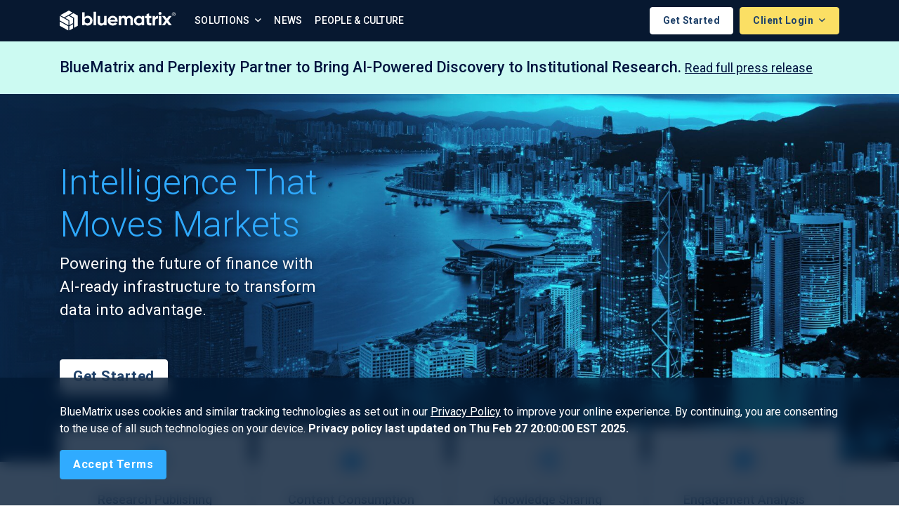

--- FILE ---
content_type: text/html;charset=UTF-8
request_url: https://www.bluematrix.com/www3/Home.action;jsessionid=7CCD6123E864A0D94ED258167F7E80FA
body_size: 8069
content:








    <!doctype html>
    <html lang="en">
    <head>
        <meta charset="utf-8">
        <meta name="viewport" content="width=device-width, initial-scale=1, shrink-to-fit=no">

        
        <title>BlueMatrix | Home</title>
        <meta name="title" content="BlueMatrix | Home">

        
            
        
        <meta name="description" content="We are bluematrix">

        
            
        
        <meta name="keywords" content="about us, research, finance">

        <link rel="shortcut icon" href="favicon.ico" type="image/x-icon">
        <link rel="icon" href="favicon.ico" type="image/x-icon">

        <link href="https://fonts.googleapis.com/css?family=Roboto:300,300i,400,400i,500,500i,700,700i&display=swap"
              rel="stylesheet">
        <link rel="stylesheet" href="https://cdnjs.cloudflare.com/ajax/libs/animate.css/3.7.2/animate.min.css">

        <link rel="stylesheet" type="text/css" media="screen" href="/www3/gzip_1474108331/bundles/fontawesome.css" />

        <link rel="stylesheet" type="text/css" media="screen" href="/www3/gzip_N644402776/bundles/bluematrix.css" />


        

        
    </head>

    <body>
    
    <nav class="navbar navbar-expand-xl navbar-main navbar-light">
        <div class="container justify-content-end">
            <button class="navbar-toggler navbar-toggler-left ml-sm-3 mr-2 order-xl-1" type="button"
                    data-toggle="collapse" data-target="#mainNav" aria-controls="mainNav" aria-expanded="false"
                    aria-label="Toggle navigation">
                <i class="fal fa-bars"></i>
            </button>

            <a href="/www3/Home.action;jsessionid=D392B21956A318BD3DC6723E32E3B100" class="navbar-brand mr-auto"><img src="/www3/images/bm-logo-white.svg"
                     class="bm-logo img-fluid" alt="BlueMatrix"/>

                <img src="/www3/images/bm-logo-mark-white.svg"
                     class="bm-logo-mark img-fluid " width="30" alt="BlueMatrix"/></a>

            <a href="/www3/RequestInformation.action;jsessionid=D392B21956A318BD3DC6723E32E3B100" class="btn btn-secondary btn-outline alert-cookie-button order-xl-4">Get Started</a>

            <div class="btn-group order-xl-4 ml-2">


                <button class="btn btn-primary btn-sm dropdown-toggle" data-toggle="dropdown" aria-haspopup="true"
                        aria-expanded="false">
                    Client Login
                </button>
                <ul class="dropdown-menu dropdown-menu-sm-left dropdown-menu-right">
                    <li class="dropdown-header">CLIENT PORTALS</li>
                    
                        
                        <li>
                            <a class="dropdown-item pl-3" href="/www3/CreatorLogin.action">
                                    Creator
                                
                            </a>
                        </li>
                    
                        
                        <li>
                            <a class="dropdown-item pl-3" href="/www3/AnalyzerLogin.action">
                                    Analyzer
                                
                            </a>
                        </li>
                    
                        
                        <li>
                            <a class="dropdown-item pl-3" href="https://courier.bluematrix.com/Courier/ClientSSOLogin.action">
                                    Courier
                                
                            </a>
                        </li>
                    
                        
                        <li>
                            <a class="dropdown-item pl-3" href="/www3/SalesToolLogin.action">
                                    SalesTool
                                
                            </a>
                        </li>
                    
                </ul>
            </div>

            <div class="collapse navbar-collapse" id="mainNav">
                <ul class="navbar-nav pl-sm-3 py-xl-0 py-4">
                    <li class="nav-item dropdown">
                        <a class="nav-link dropdown-toggle" href="#" id="solutionsDropdown" role="button"
                           data-toggle="dropdown" aria-haspopup="true" aria-expanded="false">
                            Solutions
                        </a>
                        <div class="dropdown-menu" aria-labelledby="solutionsDropdown">
                            <h6 class="dropdown-header">SOLUTIONS OVERVIEW</h6>
                            <a href="/www3/InvestmentResearch.action;jsessionid=D392B21956A318BD3DC6723E32E3B100" class="dropdown-item pl-3"><img src="/www3/images/creator-wordmark-blue.svg" height="28" /></a>
                            <a href="/www3/Portal.action;jsessionid=D392B21956A318BD3DC6723E32E3B100" class="dropdown-item pl-3"><img src="/www3/images/portal-wordmark-blue.svg" height="28" /></a>

                            <div class="dropdown-divider"></div>

                            <a href="/www3/RMSPartners.action;jsessionid=D392B21956A318BD3DC6723E32E3B100" class="dropdown-item pl-3"><img src="/www3/images/rms_partners_bm.svg" height="28" /></a>

                            <div class="dropdown-divider"></div>

                            <a href="https://streetcontext.com/" target="_blank" class="dropdown-item pl-3">
                                <img src="/www3/images/scx-bm-logo-dark.svg" width="170" class="d-block"/>
                            </a>

                            <a href="https://ranos.io/" class="dropdown-item pl-3" target="_blank">
                                <img src="/www3/images/ranos-bm-logo-dark.svg" width="130" class="d-block"/>
                            </a>
                        </div>
                    </li>


                    
                        
                    
                        
                    
                        
                    
                        
                    
                        
                            

                            

                            

                            <li class="nav-link">
                                <a href="/www3/News.action;jsessionid=D392B21956A318BD3DC6723E32E3B100">News</a>
                            </li>
                        
                    
                        
                            

                            

                            
                                
                            

                            <li class="nav-link last-visible">
                                <a href="/www3/AboutUs.action;jsessionid=D392B21956A318BD3DC6723E32E3B100">People & Culture</a>
                            </li>
                        
                    
                </ul>
            </div>
        </div>
    </nav>

    <div class="container">
        <div class="row">
            <div class="col-md-12">
                
            </div>
        </div>
    </div>



    








    <nav id="accept-cookie-navbar"
         class="navbar navbar-default fixed-bottom alert alert-dismissible alert-cookie-navbar"
         role="alert">
        <div class="container">
            <form method="POST" action="/www3/AcceptCookiePolicy.action;jsessionid=D392B21956A318BD3DC6723E32E3B100" id="accept-cookie-form">
                <p class="text-left text-white">
                    BlueMatrix uses cookies and similar tracking technologies as set out in our <a
                        href="https://www.bluematrix.com/www3/Privacy.action" class="text-white"><u>Privacy Policy</u></a>
                    to improve your online experience.
                    By continuing, you are consenting to the use of all such technologies on your device.
                    <strong>Privacy policy last updated on Thu Feb 27 20:00:00 EST 2025.</strong>
                </p>
                <input name="accept" type="hidden" value="true" />
                <input name="userAcceptCookiePolicy" type="submit" class="btn btn-secondary alert-cookie-button" value="Accept Terms" aria-label="Close" />
            <div style="display: none;"><input type="hidden" name="_sourcePage" value="GeYIg47qOJz7lIlqevFT23DScidlzByKVD2lEwkw4n-1xVkUNKJXnPa8V066hFZWpcq2ixrVHwK7pHY0RvBBXw==" /><input type="hidden" name="__fp" value="MJ6LQ20QenF2nJFeqIfFTF6FrQhWzs5nyOEKiB3UOUQp_q0POwITOje5yCZRG8Q_" /></div></form>
        </div>
    </nav>



    
        <section style="background-color:#CCFAF2;color:#00143F;padding:1.2rem 0">
            <div class="container">
                <span style="font-size:1.2rem;font-weight: 500">BlueMatrix and Perplexity Partner to Bring AI-Powered Discovery to Institutional Research. </span> <a href="https://www.businesswire.com/news/home/20260113633321/en/BlueMatrix-and-Perplexity-Partner-to-Bring-AI-Powered-Discovery-to-Institutional-Research" rel="noopener" target="_blank" style="color:#00143F;text-decoration:underline">Read full press release</a>
            </div>
        </section>

        <header class="page-header-home bg-elements-header-home">
            <div class="container">

                <div class="hero-text">

                    <h1 class="animated fadeInLeft">Intelligence That Moves Markets</h1>
                    <p class="lead mb-4 animated fadeInLeft mb-5 text-white">Powering the future of finance with <span class="text-nowrap">AI-ready</span> infrastructure to transform data into advantage.</p>
                    <a href="/www3/RequestInformation.action;jsessionid=D392B21956A318BD3DC6723E32E3B100" class="btn btn-secondary btn-outline alert-cookie-button">Get Started</a>
                </div>

            </div>
        </header>


        <main class="container pb-0 pt-2">
            <section class="homepage-cards">
                <div class="card-deck position-relative" style="top: -58px;margin:0 -0.25rem" >

                      <div class="insights-card card box-shadow mx-1 " >
                          <a href="/www3/InvestmentResearch.action;jsessionid=D392B21956A318BD3DC6723E32E3B100" class="cards-link"><div class="card-body text-center">
                            <div class="circle-icon"><i class="fas fa-file-invoice-dollar text-center" style="color:#30ABFF; font-size: 1.5rem;"></i></div>
                            <h5 class="card-title mt-3">Research Publishing</h5>
                            <p class="card-text">Trusted by the global research community for more than 25 years.</p>
                        </div></a>
                      </div>
                    <div class="insights-card card box-shadow mx-1 " >
                        <a href="/www3/InvestmentResearch.action;jsessionid=D392B21956A318BD3DC6723E32E3B100" class="cards-link"><div class="card-body text-center">
                                <div class="circle-icon"><i class="fas fa-book-reader text-center" style="color:#30ABFF; font-size: 1.5rem;"></i></div>
                                <h5 class="card-title mt-3">Content Consumption</h5>
                                <p class="card-text">Enhance the client experience with a branded, configurable research portal.</p>
                            </div></a>
                    </div>
                    <div class="insights-card card box-shadow mx-1 " >
                        <a href="/www3/InformationStrategy.action;jsessionid=D392B21956A318BD3DC6723E32E3B100" class="cards-link"><div class="card-body text-center">
                                <div class="circle-icon"><i class="fas fa-share-alt text-center" style="color:#30ABFF; font-size: 1.5rem;"></i></div>
                                <h5 class="card-title mt-3">Knowledge Sharing</h5>
                                <p class="card-text">Leverage the collective intelligence of your organization to empower your digital strategy.</p>
                            </div></a>
                    </div>
                    <div class="insights-card card box-shadow mx-1 " >
                        <a href="/www3/InvestmentResearch.action;jsessionid=D392B21956A318BD3DC6723E32E3B100" class="cards-link"><div class="card-body text-center">
                                <div class="circle-icon"><i class="fas fa-chart-pie text-center" style="color:#30ABFF; font-size: 1.5rem;"></i></div>
                                <h5 class="card-title mt-3">Engagement Analysis</h5>
                                <p class="card-text">Real-time, aggregated insights into readership to uncover your true market value.</p>
                            </div></a>
                    </div>

               </div>
            </section>


            <section class="callout-banner-homepage">
                <div class="row d-flex justify-content-between align-items-stretch">

                    <div class="col-lg-7 pr-lg-0">
                         <h3 class="investment-title text-center py-3" >Investment research publishing  </h3>
                        <div class="px-3">
                        <h5 class="my-lg-2 mt-4 text-black text-center pb-4" >Used Globally By</h5>
                        <ul class="list-unstyled row check-list mb-0">
                            <li class="col-sm-6 text-bold">Investment Banks</li>
                            <li class="col-sm-6 text-bold">Brokers</li>
                            <li class="col-sm-6 text-bold">Independent Analysts</li>
                            <li class="col-sm-6 text-bold">Investment Firms</li>
                            <li class="col-sm-6 text-bold">Wealth Managers</li>
                            <li class="col-sm-6 text-bold pr-0">Multinational Corporations</li>
                        </ul>
                        <div class="text-center pt-4 pb-4">
                         <a href="/www3/InvestmentResearch.action;jsessionid=D392B21956A318BD3DC6723E32E3B100" class="btn btn-lg btn-green">Learn More <i class="fas fa-chevron-right" style="font-size:16px"></i></a>
                        </div>
                        </div>
                    </div>
                    <div class="col-lg-5 pl-lg-0">
                        <img class="img-fluid meeting-img px-md-2 py-md-2 py-lg-0 px-lg-0" src="/www3/images/img-homepage.jpg" alt="office-meeting-image"/>
                    </div>
                  </div>
              </section>


            <section id="bm-counter" class="counter-bm py-lg-5 py-md-5 px-sm-3 ">
                <div class="container">
                <div id="counter" class="row">

                    <div class="col-md-3 col-6 p-0 text-center mb-md-0 mb-4 border-right">
                        <b class="counter-value display-2 bm-stat p-2 value d-inline-flex" data-count="0">1.2</b><span class="d-inline counter-sm">b+</span>
                        <p class="mt-2">emails <br/>
                            sent annually</p>
                    </div>
                    <div class="col-md-3 col-6 p-0 text-center mb-md-0 mb-4 border-right">
                        <b class="counter-value display-2 bm-stat py-2 pl-2 pr-0 value d-inline-flex" data-count="0">600</b><span class="d-inline counter-sm">+</span>
                        <p class="mt-2">research <br/>
                            providers</p>
                    </div>
                    <div class="col-md-3 col-6 p-0 text-center border-right">
                        <b class="counter-value display-2 bm-stat p-2 value d-inline-flex" data-count="0">1.5</b><span class="d-inline counter-sm">m+</span>
                        <p class="mt-2">documents <br/>
                            published annually</p>
                    </div>
                    <div class="col-md-3 col-6 p-0 text-center">
                        <b class="counter-value display-2 bm-stat p-2 value d-inline-flex" data-count="0">40</b><span class="d-inline counter-sm">%</span>
                        <p class="mt-2">of N. American <br/>
                            research distributed</p>
                    </div>
                </div>
                </div>
            </section>

            <section class="mt-5 py-3 ">
                <div class="row">
                    <div class="col-10 offset-1"><h2 class="text-center py-4">Why work with us?</h2></div>
                    <div class="col-md-4 col-6 mb-md-5 mb-3">
                        <i class="fal fa-bullseye-arrow fa-3x p-1 mb-md-3 mb-2" aria-hidden="true"></i>
                        <h3>Industry Experts</h3>
                        <p>Rooted in over 25 years of experience across the financial services space.</p>
                    </div>
                    <div class="col-md-4 col-6 mb-md-5 mb-3">
                        <i class="fal fa-users fa-3x p-1 mb-md-3 mb-2" aria-hidden="true"></i>
                        <h3>Founder-led</h3>
                        <p>Trusted by world-leading banks for our neutral, independent market position.</p>
                    </div>
                    <div class="col-md-4 col-6 mb-md-5 mb-3">
                        <i class="fal fa-globe fa-3x p-1 mb-md-3 mb-2" aria-hidden="true"></i>
                        <h3>Global Community</h3>
                        <p>A network of 150-plus research producers, investors, and digital strategists.</p>
                    </div>
                    <div class="col-md-4 col-6 mb-md-3 mb-3">
                        <i class="fal fa-shield-check fa-3x p-1 mb-md-3 mb-2" aria-hidden="true"></i>
                        <h3>Safe & Secure</h3>
                        <p>Workflows designed to minimize regulatory compliance and data risk.</p>
                    </div>
                    <div class="col-md-4 col-6 mb-md-3 mb-3">
                        <i class="fal fa-handshake fa-3x p-1 mb-md-3 mb-2" aria-hidden="true"></i>
                        <h3>Partnership</h3>
                        <p>Regular client events and webinars to fuel collaborative innovation.</p>
                    </div>
                    <div class="col-md-4 col-6 mb-md-3 mb-3">
                        <img class="fa-3x p-1 mb-md-3 mb-2" width="70px" src="/www3/images/bm-support-icon-teal.svg" alt="BM Support Icon"/>
                        <h3>24/7 Support</h3>
                        <p>Online and phone support from teams across North America, Europe and Asia-Pacific.</p>
                    </div>
                </div>
            </section>
        







<section class="latest-news py-5">
    <div class="container">
        <h3 class="text-center">Insights, News & Events</h3>
        <div class="text-center">
            <a href="/www3/News.action;jsessionid=D392B21956A318BD3DC6723E32E3B100" class="body-link">View All Articles</a>
        </div>
        <div class="row mt-4 px-4">
            <div class="col">
                <div class="card-deck">
                    
                        <div class="insights-card card box-shadow mb-lg-0 mb-3">
                            <div class="card-body px-4 pb-0">
                                <h6 class="insights-tag">Company News</h6>
                                <h3 class="insights-title">BlueMatrix and Perplexity Partner to Bring AI-Powered Discovery to Institutional Research</h3>
                                <a href="/www3/Article/bluematrix-and-perplexity-partner-to-bring-ai-powered-discovery-to-institutional-research-16368167.action;jsessionid=D392B21956A318BD3DC6723E32E3B100" class="stretched-link">&nbsp;</a>
                            </div>
                            <div class="card-footer">
                                <a href="/www3/Article/bluematrix-and-perplexity-partner-to-bring-ai-powered-discovery-to-institutional-research-16368167.action;jsessionid=D392B21956A318BD3DC6723E32E3B100" class="stretched-link">Read Full Post</a>
                            </div>
                        </div>
                        <div class="w-100 d-lg-none"></div>
                    
                        <div class="insights-card card box-shadow mb-lg-0 mb-3">
                            <div class="card-body px-4 pb-0">
                                <h6 class="insights-tag">Company News</h6>
                                <h3 class="insights-title">BlueMatrix Acquires Factset RMS Partners</h3>
                                <a href="/www3/Article/bluematrix-acquires-factset-rms-partners-15924125.action;jsessionid=D392B21956A318BD3DC6723E32E3B100" class="stretched-link">&nbsp;</a>
                            </div>
                            <div class="card-footer">
                                <a href="/www3/Article/bluematrix-acquires-factset-rms-partners-15924125.action;jsessionid=D392B21956A318BD3DC6723E32E3B100" class="stretched-link">Read Full Post</a>
                            </div>
                        </div>
                        <div class="w-100 d-lg-none"></div>
                    
                        <div class="insights-card card box-shadow mb-lg-0 mb-3">
                            <div class="card-body px-4 pb-0">
                                <h6 class="insights-tag">Company News</h6>
                                <h3 class="insights-title">BlueMatrix Acquires RANOS to Accelerate Innovation and Expand its Asia-Pacific Footprint</h3>
                                <a href="/www3/Article/bluematrix-acquires-ranos-to-accelerate-innovation-and-expand-its-asia-pacific-footprint-15656230.action;jsessionid=D392B21956A318BD3DC6723E32E3B100" class="stretched-link">&nbsp;</a>
                            </div>
                            <div class="card-footer">
                                <a href="/www3/Article/bluematrix-acquires-ranos-to-accelerate-innovation-and-expand-its-asia-pacific-footprint-15656230.action;jsessionid=D392B21956A318BD3DC6723E32E3B100" class="stretched-link">Read Full Post</a>
                            </div>
                        </div>
                        <div class="w-100 d-lg-none"></div>
                    
                </div>
            </div>
        </div>
    </div>
</section>

        </main>

        







<section class="testimonials">
    <div class="container mb-4 py-5">
        <div class="pb-md-3 pb-2">
            <h2 class="text-center">Client Testimonials</h2>
        </div>

        <div class="row justify-content-center">
            <div class="col-md-8">
                <div class="testimonial card my-3">
                    <div class="card-header pt-4 pt-md-4">
                        <img width="132" height="28"
                             src="/www3/images/logo-Jefferies.png" alt="Jefferies"/>
                    </div>
                    <div class="card-body pb-0">
                        <blockquote class="blockquote">
                            <p><span class="d-none">“</span>BlueMatrix’s one-stop shop makes publishing and distributing research easy.
                                Creator 4.0 is by far the most intuitive publishing platform they’ve developed
                                thus far.
                                The new platform has made the transition to HTML5 for our analysts much easier
                                than anticipated.”</p>
                        </blockquote>
                    </div>
                    <div class="card-footer">
                        <p><b>Jefferies</b></p>
                    </div>
                </div>

                <div class="testimonial card my-3">
                    <div class="card-header pt-4 pt-md-4">
                        <img width="175" height="36" src="/www3/images/logo-opco.png"
                             alt="Oppenheimer"/>
                    </div>
                    <div class="card-body pb-0">
                        <blockquote class="blockquote">
                            <p><span class="d-none">“</span>Over the past 15 years, BlueMatrix has been a true partner with Oppenheimer to help us create and distribute our research product. Their dedication, timeliness, and professionalism is outstanding and we would not be able to produce the research that we do without their service.”</p>
                        </blockquote>
                    </div>

                    <div class="card-footer">
                        <p class="small">Erica L. Moffett<br>Associate Director of Research, Head of Research
                            Marketing Services<br>
                            <b>Oppenheimer & Co</b>
                        </p>
                    </div>

                </div>

                <div class="testimonial card my-3">
                    <div class="card-header pt-4 pt-md-4">
                        <img width="211" height="40" src="/www3/images/logo-briley.png"
                             alt="B. Riley Securities"/>
                    </div>
                    <div class="card-body pb-0">
                        <blockquote class="blockquote">
                            <p><span class="d-none">“</span>BlueMatrix has proven, year-in and year-out, its strategic value. It is far more
                                than a publishing system and we regard them as an extension of our own
                                organization.”</p>
                        </blockquote>
                    </div>
                    <div class="card-footer">
                        <p class="small">Louis Giglio <br>Research Chief Operating Officer<br>
                            <b>B. Riley Securities</b></p>
                    </div>

                </div>
            </div>
        </div>


        <ul class="mt-4 pt-5 list-unstyled client-logos d-flex flex-column flex-nowrap flex-sm-wrap flex-sm-row align-items-center justify-content-center">
            <li><img width="195" height="26" src="/www3/images/logo-commerzbank.png"
                     alt="Commerzbank"/></li>
            <li><img width="142" height="42" src="/www3/images/logo-cg.png"
                     alt="Cannacord Genuity"/></li>
            <li><img width="191" height="35" src="/www3/images/logo-piper-sandler.png"
                     alt="PiperSandler"/></li>
            <li><img width="265" height="46" src="/www3/images/logo-northcoast.png"
                     alt="Northcoast Research"/></li>
            <li><img width="75" height="28" src="/www3/images/logo-numis.png" alt="Numis"/></li>
            <li><img width="180" height="auto" src="/www3/images/logo-roth.png"
                     alt="Roth Capital Partners"/></li>
            <li><img width="200" height="45" src="/www3/images/logo-R-James.png" alt="RJ"/></li>
            <li><img width="173" height="30" src="/www3/images/logo-rosenblatt.png"
                     alt="Rosenblatt Securities"/></li>
            <li><img width="110" height="30" src="/www3/images/Wolfe_Logo.svg"
                     alt="Wolfe Research"/></li>

        </ul>
    </div>

</section>




        








<section class="about-bm">
    <div class="container about-bm py-5">
        <div class="row justify-content-center text-center">
            <div class="col-md-8">
                <p class="text-muted small text-uppercase font-weight-bold">About BlueMatrix</p>
                <h3>Solutions for controlled content</h3>
                <p class="my-4 px-md-4 font-weight-lighter">BlueMatrix is the gold standard solution and the world’s largest publisher of
                    investment research. We connect the world’s leading asset and wealth managers with nearly 1,000 research firms in more
                    than 50 countries, and serve internal teams across multi-national corporations.</p>
                <a href="/www3/AboutUs.action;jsessionid=D392B21956A318BD3DC6723E32E3B100" class="btn btn-lg btn-green">Learn more <i class="fas fa-chevron-right" style="font-size:16px"></i></a>
            </div>
        </div>
    </div>
</section>







    

    








<footer class="page-footer pt-5 pb-3">
    <div class="container">

        <div class="row justify-content-sm-center d-flex">

            <div class="col-lg-4 col-md-12 order-lg-1 p-4 mb-5 justify-content-center footer-contact-card">
                <h6 class="pb-3">Contact</h6>

                <h5>Sales Inquiries</h5>

                <a class="contact-link footer-link" href="mailto:sales@bluematrix.com">Email Sales</a>

                <p class="my-2">Learn more about how we can help your business.</p>
                <a href="/www3/RequestInformation.action;jsessionid=D392B21956A318BD3DC6723E32E3B100" class="btn btn-secondary btn-outline">Get Started</a>

                <h5 class="mt-4">Client Support</h5>
                <p class="mb-0">For support matters, clients can access our <a class="contact-link footer-link" target="_blank" href="https://resourcecenter.bluematrix.com/">Resource Center</a> or <a class="contact-link footer-link" href="https://contacts.bluematrix.com/docs/html/13cb7faa-0a35-4165-acb2-e335b663f474.html" target="_blank">Contact Us</a></p>
            </div>

            <div class="col-lg-8 order-lg-0 align-items-center pt-lg-4">
                <div class="row">
                    <div class="col-lg-3 col-6">
                        <h6 class="pb-3">Connect</h6>
                        <ul class="list-unstyled mb-5">
                            <li class="pb-1">
                                <a class="footer-link" href="https://www.linkedin.com/company/bluematrix/"
                                   aria-label="LinkedIn" target="_blank" rel="me noopener noreferrer" title="LinkedIn">
                                    <img src="/www3/images/linkedIn-icon.png" alt="" height="20"/>
                                </a>
                            </li>
                            <li class="pb-1"><a class="footer-link" href="https://x.com/bluematrixteam"  aria-label="X (Twitter)" target="_blank" rel="me noopener noreferrer" title="X (Twitter)">
                                <img src="/www3/images/x-twitter-icon.png" alt="" height="20"/>
                            </a>
                            </li>
                        </ul>
                    </div>
                    <div class="col-lg-4 col-6">
                        <h6 class="pb-3">About</h6>
                        <ul class="list-unstyled mb-5">
                            <li class="pb-1"><a href="/www3/InvestmentResearch.action;jsessionid=D392B21956A318BD3DC6723E32E3B100" class="footer-link">Creator</a></li>
                            <li class="pb-1"><a href="/www3/Portal.action;jsessionid=D392B21956A318BD3DC6723E32E3B100" class="footer-link">Portal</a></li>
                            <li class="pb-1"><a href="/www3/RMSPartners.action;jsessionid=D392B21956A318BD3DC6723E32E3B100" class="footer-link">RMS Partners</a></li>
                            <li class="pb-1">
                                <a href="https://streetcontext.com" class="footer-link" target="_blank">Street Context</a>
                            </li>
                            <li class="pb-1">
                                <a href="https://ranos.io" class="footer-link" target="_blank">Ranos</a>
                            </li>

                            <li class="pb-1"><a href="/www3/News.action;jsessionid=D392B21956A318BD3DC6723E32E3B100" class="footer-link">News</a></li>
                            <li class="pb-1"><a href="/www3/AboutUs.action;jsessionid=D392B21956A318BD3DC6723E32E3B100" class="footer-link">People & Culture</a></li>
                        </ul>
                    </div>
                    <div class="col-lg-5">
                        <h6 class="pb-3">Locations</h6>

                        <address>
                            <span class="office font-weight-bold">Durham, NC (Global HQ)</span><br/>
                            320 Blackwell Street<br/>
                            Suite 300<br/>
                            Durham, NC 27701<br/>
                            United States
                        </address>

<a href="/www3/Locations.action;jsessionid=D392B21956A318BD3DC6723E32E3B100" class="footer-link"><i class="fas fa-globe"></i> View All Offices</a>

                    </div>
                </div>
            </div>



        </div>

            <div class="privacy-links m-sm-0 mt-4 border-top pt-3">
                <p class="small text-muted">Copyright &copy; Fri Jan 30 21:45:58 EST 2026
                    BlueMatrix.
                    All rights reserved. <br/>
                    <a href="https://app.conveyor.com/profile/bluematrix" class="footer-link" target="_blank">Trust Center</a> | <a href="/www3/Legal.action;jsessionid=D392B21956A318BD3DC6723E32E3B100" class="footer-link">Legal Hub</a> | <a href="/www3/Privacy.action;jsessionid=D392B21956A318BD3DC6723E32E3B100" class="footer-link">Privacy Policy</a>
                    | <a href="/www3/HRPrivacy.action;jsessionid=D392B21956A318BD3DC6723E32E3B100" class="footer-link">HR Privacy Policy</a> | <a href="https://contacts.bluematrix.com/docs/pdf/f3352c21-0ecc-494e-9b75-e1f20d57caae.pdf" class="footer-link" target="_blank">Modern Slavery & Human Trafficking Statement (UK)</a>
                </p>
            </div>





    </div>

</footer>


    <script type="text/javascript" src="/www3/gzip_N1987514183/bundles/vendor.js" ></script>


    <script type="text/javascript" src="/www3/gzip_235148159/bundles/bluematrix.js" ></script>


    
<script type="text/javascript">
    (function($) {
        $(function() {
            $('form.add-form-token').submit(function() {
                var ele = $('input:hidden[name="antiSpamToken"]', $(this));
                if (!ele || !ele.val()) {
                    $('<input>').attr({
                        type: 'hidden',
                        name: 'antiSpamToken',
                        value: 'BM-TOKEN-FE3A'
                    }).appendTo($(this));
                }
            });
        });
    })(jQuery);
</script>


    
        <script type="text/javascript">
            // Counter
            var a = 0;
            $(window).scroll(function() {
                var oTop = $('#counter').offset().top - window.innerHeight;
                if (a == 0 && $(window).scrollTop() > oTop) {
                    $('.counter-value').each(function() {
                        var $this = $(this),
                            countTo = $this.text();
                        $({
                            countNum: $this.attr('data-count')
                        }).animate({
                                countNum: countTo
                            },
                            {

                                duration: 2500,
                                easing: 'swing',
                                step: function() {
                                    $this.text(Math.floor(this.countNum));
                                },
                                complete: function() {
                                    $this.text(this.countNum);
                                    //alert('finished');
                                }

                            });
                    });
                    a = 1;
                }
            });

            var images = [
                "images/bmx-bg-globe-1.jpg",
                "images/bmx-bg-cityscape-1.jpg",
                "images/bmx-bg-cityscape-2.jpg",
                "images/bmx-bg-cityscape-3.jpg"
            ];

            // random (no back-to-back repeat)
            var last = parseInt(localStorage.getItem("lastHeaderIndex") || "-1", 10);
            var idx = Math.floor(Math.random() * images.length);
            if (images.length > 1 && idx === last) idx = (idx + 1) % images.length;

            var url = images[idx];

            document.querySelectorAll(".page-header-home").forEach(function (el) {
                // IMPORTANT: no `` here — concat instead:
                el.style.setProperty("background-image", 'url("' + url + '")', "important");
            });

            localStorage.setItem("lastHeaderIndex", String(idx));
        </script>
    

    

<!-- Google tag (gtag.js) -->
<script async src="https://www.googletagmanager.com/gtag/js?id=G-XJMJGCK6HH"></script>
<script>
    window.dataLayer = window.dataLayer || [];
    function gtag(){dataLayer.push(arguments);}
    gtag('js', new Date());

    gtag('config', 'G-XJMJGCK6HH');
</script>

    </body>
    </html>

